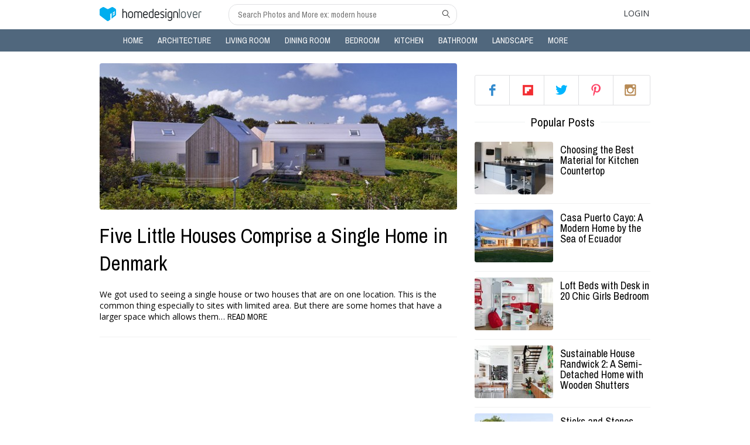

--- FILE ---
content_type: text/html; charset=UTF-8
request_url: https://homedesignlover.com/tag/five-little-houses/
body_size: 9337
content:
<!doctype html>
<html lang="en">
<head>
	<meta charset="UTF-8"><style id="litespeed-optm-css-rules"></style><script id="litespeed-css-async-lib" type="text/javascript">!function(a){"use strict";var b=function(b,c,d){function e(a){return h.body?a():void setTimeout(function(){e(a)})}function f(){i.addEventListener&&i.removeEventListener("load",f),i.media=d||"all"}var g,h=a.document,i=h.createElement("link");if(c)g=c;else{var j=(h.body||h.getElementsByTagName("head")[0]).childNodes;g=j[j.length-1]}var k=h.styleSheets;i.rel="stylesheet",i.href=b,i.media="only x",e(function(){g.parentNode.insertBefore(i,c?g:g.nextSibling)});var l=function(a){for(var b=i.href,c=k.length;c--;)if(k[c].href===b)return a();setTimeout(function(){l(a)})};return i.addEventListener&&i.addEventListener("load",f),i.onloadcssdefined=l,l(f),i};"undefined"!=typeof exports?exports.loadCSS=b:a.loadCSS=b}("undefined"!=typeof global?global:this);!function(a){if(a.loadCSS){var b=loadCSS.relpreload={};if(b.support=function(){try{return a.document.createElement("link").relList.supports("preload")}catch(b){return!1}},b.poly=function(){for(var b=a.document.getElementsByTagName("link"),c=0;c<b.length;c++){var d=b[c];"preload"===d.rel&&"style"===d.getAttribute("as")&&(a.loadCSS(d.href,d,d.getAttribute("media")),d.rel=null)}},!b.support()){b.poly();var c=a.setInterval(b.poly,300);a.addEventListener&&a.addEventListener("load",function(){b.poly(),a.clearInterval(c)}),a.attachEvent&&a.attachEvent("onload",function(){a.clearInterval(c)})}}}(this);</script>
	<meta name="viewport" content="width=device-width,height=device-height,user-scalable=yes,initial-scale=1">
			<title>Five Little Houses - Page 1</title>
	<link rel="shortcut icon" href="https://homedesignlover.com/wp-content/themes/hdl/home-design-favi.ico" />
	<link data-asynced='1' as='style' onload='this.rel="stylesheet"'  href='https://fonts.googleapis.com/css?family=Archivo+Narrow:400,400italic,700,700italic' rel='preload' type='text/css'><noscript><link href='https://fonts.googleapis.com/css?family=Archivo+Narrow:400,400italic,700,700italic' rel='stylesheet' type='text/css'></noscript>
	<link data-asynced='1' as='style' onload='this.rel="stylesheet"'  href='https://fonts.googleapis.com/css?family=Open+Sans:300,600,400' rel='preload' type='text/css'><noscript><link href='https://fonts.googleapis.com/css?family=Open+Sans:300,600,400' rel='stylesheet' type='text/css'></noscript>
	
<!-- Social Warfare v3.3.3 https://warfareplugins.com --><style>@font-face {font-family: "sw-icon-font";src:url("https://homedesignlover.com/wp-content/plugins/social-warfare/assets/fonts/sw-icon-font.eot?ver=3.3.3");src:url("https://homedesignlover.com/wp-content/plugins/social-warfare/assets/fonts/sw-icon-font.eot?ver=3.3.3#iefix") format("embedded-opentype"),url("https://homedesignlover.com/wp-content/plugins/social-warfare/assets/fonts/sw-icon-font.woff?ver=3.3.3") format("woff"),
	url("https://homedesignlover.com/wp-content/plugins/social-warfare/assets/fonts/sw-icon-font.ttf?ver=3.3.3") format("truetype"),url("https://homedesignlover.com/wp-content/plugins/social-warfare/assets/fonts/sw-icon-font.svg?ver=3.3.3#1445203416") format("svg");font-weight: normal;font-style: normal;}</style>
<!-- Social Warfare v3.3.3 https://warfareplugins.com -->


<!-- This site is optimized with the Yoast SEO Premium plugin v12.0.1 - https://yoast.com/wordpress/plugins/seo/ -->
<meta name="robots" content="noindex,follow"/>
<meta property="og:locale" content="en_US" />
<meta property="og:type" content="object" />
<meta property="og:title" content="Five Little Houses - Page 1" />
<meta property="og:url" content="https://homedesignlover.com/tag/five-little-houses/" />
<meta property="og:site_name" content="Home Design Lover" />
<meta property="fb:app_id" content="294098887279988" />
<script type='application/ld+json' class='yoast-schema-graph yoast-schema-graph--main'>{"@context":"https://schema.org","@graph":[{"@type":"WebSite","@id":"https://homedesignlover.com/#website","url":"https://homedesignlover.com/","name":"Home Design Lover","potentialAction":{"@type":"SearchAction","target":"https://homedesignlover.com/?s={search_term_string}","query-input":"required name=search_term_string"}},{"@type":"CollectionPage","@id":"https://homedesignlover.com/tag/five-little-houses/#webpage","url":"https://homedesignlover.com/tag/five-little-houses/","inLanguage":"en-US","name":"Five Little Houses - Page 1","isPartOf":{"@id":"https://homedesignlover.com/#website"}}]}</script>
<!-- / Yoast SEO Premium plugin. -->

<link rel='dns-prefetch' href='//cdn.linearicons.com' />
<link rel='dns-prefetch' href='//s.w.org' />
<link rel="alternate" type="application/rss+xml" title="Home Design Lover &raquo; Five Little Houses Tag Feed" href="https://homedesignlover.com/tag/five-little-houses/feed/" />
		<script type="text/javascript">
			window._wpemojiSettings = {"baseUrl":"https:\/\/s.w.org\/images\/core\/emoji\/12.0.0-1\/72x72\/","ext":".png","svgUrl":"https:\/\/s.w.org\/images\/core\/emoji\/12.0.0-1\/svg\/","svgExt":".svg","source":{"concatemoji":"https:\/\/homedesignlover.com\/wp-includes\/js\/wp-emoji-release.min.js?ver=5.4.18"}};
			/*! This file is auto-generated */
			!function(e,a,t){var n,r,o,i=a.createElement("canvas"),p=i.getContext&&i.getContext("2d");function s(e,t){var a=String.fromCharCode;p.clearRect(0,0,i.width,i.height),p.fillText(a.apply(this,e),0,0);e=i.toDataURL();return p.clearRect(0,0,i.width,i.height),p.fillText(a.apply(this,t),0,0),e===i.toDataURL()}function c(e){var t=a.createElement("script");t.src=e,t.defer=t.type="text/javascript",a.getElementsByTagName("head")[0].appendChild(t)}for(o=Array("flag","emoji"),t.supports={everything:!0,everythingExceptFlag:!0},r=0;r<o.length;r++)t.supports[o[r]]=function(e){if(!p||!p.fillText)return!1;switch(p.textBaseline="top",p.font="600 32px Arial",e){case"flag":return s([127987,65039,8205,9895,65039],[127987,65039,8203,9895,65039])?!1:!s([55356,56826,55356,56819],[55356,56826,8203,55356,56819])&&!s([55356,57332,56128,56423,56128,56418,56128,56421,56128,56430,56128,56423,56128,56447],[55356,57332,8203,56128,56423,8203,56128,56418,8203,56128,56421,8203,56128,56430,8203,56128,56423,8203,56128,56447]);case"emoji":return!s([55357,56424,55356,57342,8205,55358,56605,8205,55357,56424,55356,57340],[55357,56424,55356,57342,8203,55358,56605,8203,55357,56424,55356,57340])}return!1}(o[r]),t.supports.everything=t.supports.everything&&t.supports[o[r]],"flag"!==o[r]&&(t.supports.everythingExceptFlag=t.supports.everythingExceptFlag&&t.supports[o[r]]);t.supports.everythingExceptFlag=t.supports.everythingExceptFlag&&!t.supports.flag,t.DOMReady=!1,t.readyCallback=function(){t.DOMReady=!0},t.supports.everything||(n=function(){t.readyCallback()},a.addEventListener?(a.addEventListener("DOMContentLoaded",n,!1),e.addEventListener("load",n,!1)):(e.attachEvent("onload",n),a.attachEvent("onreadystatechange",function(){"complete"===a.readyState&&t.readyCallback()})),(n=t.source||{}).concatemoji?c(n.concatemoji):n.wpemoji&&n.twemoji&&(c(n.twemoji),c(n.wpemoji)))}(window,document,window._wpemojiSettings);
		</script>
		<style type="text/css">
img.wp-smiley,
img.emoji {
	display: inline !important;
	border: none !important;
	box-shadow: none !important;
	height: 1em !important;
	width: 1em !important;
	margin: 0 .07em !important;
	vertical-align: -0.1em !important;
	background: none !important;
	padding: 0 !important;
}
</style>
	<link data-asynced='1' as='style' onload='this.rel="stylesheet"'  data-optimized='1' rel='preload' id='wp-block-library-css'  href='https://homedesignlover.com/min/ccb63.css' type='text/css' media='all' /><noscript><link data-optimized='1' rel='stylesheet' id='wp-block-library-css'  href='https://homedesignlover.com/min/ccb63.css' type='text/css' media='all' /></noscript>
<link data-asynced='1' as='style' onload='this.rel="stylesheet"'  data-optimized='1' rel='preload' id='social_warfare-css'  href='https://homedesignlover.com/min/4285b.css' type='text/css' media='all' /><noscript><link data-optimized='1' rel='stylesheet' id='social_warfare-css'  href='https://homedesignlover.com/min/4285b.css' type='text/css' media='all' /></noscript>
<link data-asynced='1' as='style' onload='this.rel="stylesheet"'  data-optimized='1' rel='preload' id='default-style-css'  href='https://homedesignlover.com/min/7bf7d.css' type='text/css' media='all' /><noscript><link data-optimized='1' rel='stylesheet' id='default-style-css'  href='https://homedesignlover.com/min/7bf7d.css' type='text/css' media='all' /></noscript>
<link data-asynced='1' as='style' onload='this.rel="stylesheet"'  rel='preload' id='icon-font-css'  href='https://cdn.linearicons.com/free/1.0.0/icon-font.min.css?ver=5.4.18' type='text/css' media='all' /><noscript><link rel='stylesheet' id='icon-font-css'  href='https://cdn.linearicons.com/free/1.0.0/icon-font.min.css?ver=5.4.18' type='text/css' media='all' /></noscript>
<link data-asynced='1' as='style' onload='this.rel="stylesheet"'  data-optimized='1' rel='preload' id='main-style-css'  href='https://homedesignlover.com/min/ba36b.css' type='text/css' media='all' /><noscript><link data-optimized='1' rel='stylesheet' id='main-style-css'  href='https://homedesignlover.com/min/ba36b.css' type='text/css' media='all' /></noscript>
<link data-asynced='1' as='style' onload='this.rel="stylesheet"'  data-optimized='1' rel='preload' id='lightbox-style-css'  href='https://homedesignlover.com/min/e752b.css' type='text/css' media='all' /><noscript><link data-optimized='1' rel='stylesheet' id='lightbox-style-css'  href='https://homedesignlover.com/min/e752b.css' type='text/css' media='all' /></noscript>
<link data-asynced='1' as='style' onload='this.rel="stylesheet"'  data-optimized='1' rel='preload' id='responsive-style-css'  href='https://homedesignlover.com/min/f6eea.css' type='text/css' media='all' /><noscript><link data-optimized='1' rel='stylesheet' id='responsive-style-css'  href='https://homedesignlover.com/min/f6eea.css' type='text/css' media='all' /></noscript>
<link rel='https://api.w.org/' href='https://homedesignlover.com/wp-json/' />
<link rel="EditURI" type="application/rsd+xml" title="RSD" href="https://homedesignlover.com/xmlrpc.php?rsd" />
<link rel="wlwmanifest" type="application/wlwmanifest+xml" href="https://homedesignlover.com/wp-includes/wlwmanifest.xml" /> 
<meta name="generator" content="WordPress 5.4.18" />
<!-- BuySellAds Ad Code -->
<script type="text/javascript">
(function(){
  var bsa = document.createElement('script');
     bsa.type = 'text/javascript';
     bsa.async = true;
     bsa.src = '//s3.buysellads.com/ac/bsa.js';
  (document.getElementsByTagName('head')[0]||document.getElementsByTagName('body')[0]).appendChild(bsa);
})();
</script>
<!-- End BuySellAds Ad Code --><link rel="icon" href="https://homedesignlover.com/wp-content/uploads/2015/08/cropped-hdlapp-32x32.jpg" sizes="32x32" />
<link rel="icon" href="https://homedesignlover.com/wp-content/uploads/2015/08/cropped-hdlapp-192x192.jpg" sizes="192x192" />
<link rel="apple-touch-icon" href="https://homedesignlover.com/wp-content/uploads/2015/08/cropped-hdlapp-180x180.jpg" />
<meta name="msapplication-TileImage" content="https://homedesignlover.com/wp-content/uploads/2015/08/cropped-hdlapp-270x270.jpg" />
</head>
<body>
		<header class="header">
			<div class="top-header">
				<div class="container">
					<div class="toggle-menu-mobile">
						<a href="#" class="lnr lnr-menu"></a>
					</div>
					<div class="top-header-right">
						<div class="logo">
							<a href="https://homedesignlover.com"></a>
						</div>
						<div class="input-search">
							<form role="search" method="get" action="https://homedesignlover.com/">
	<input type="text" name="s" placeholder="Search Photos and More ex: modern house"/>
	<button type="submit" class="lnr lnr-magnifier"></button>
</form>						</div>
					</div>
					<div class="top-header-left">
						<ul>
														<li class="login">
								<a href="#">Login</a>
								<div class="wrap-popup singup-login-form">
	<div class="main-popup">
		<a href="#" class="close lnr lnr-cross"></a>
		<div class="content-popup">
			<div class="logo-white"></div>
			<p class="message-popup"></p>
			<div class="form-singup-login">
				<div class="tabs">
					<ul class="tab-links">
						<li class="active"><a href="#tab1">Login</a></li>
						<li><a href="#tab2">Create</a></li>
					</ul>
					<div class="tab-content">
						<div id="tab1" class="tab active">
							
<form id="form-login" action="/">
	<div class="username"><i class="lnr lnr-user"></i><input type="text" name="username" class="vertical_line" placeholder="Username" /></div>
	<div class="user-pass"><i class="lnr lnr-lock"></i><input type="password" name="user-pass" class="vertical_line" placeholder="Password" /></div>
	<div><input type="submit" name="log-in" class="button bt-blue" value="Log in"/></div>
</form>										<p>or</p>
							<a href="#" class="signup-fb">Login using Facebook</a>
							<a href="#" class="link-forgot">Forgot Password?</a>
						</div>
						<div id="tab2" class="tab">
							<form id="form-signup" action="/">
	<div class="username"><i class="lnr lnr-user"></i><input type="text" name="username" class="vertical_line" placeholder="Username" /></div>
	<div class="user-email"><i class="lnr lnr-envelope"></i><input type="text" name="user-email" class="vertical_line" placeholder="Email address" /></div>
	<div class="user-pass"><i class="lnr lnr-lock"></i><input type="password" name="user-pass" class="vertical_line" placeholder="Password" /></div>
	<input type="submit" name="sing-up" class="button bt-blue" value="Sign up"/>
</form>							<p>or</p>
							<a href="#" class="signup-fb">Sign Up using Facebook</a>
							<a href="#" class="link-forgot">Forgot Password?</a>
						</div>
					</div>
				</div>
			</div>
			<div class="forgot-pass">
				<form id="form-forgot" action="/" method="post">
	<p>Forgot your password? Please enter your username or email address. You will receive a link to create a new password via email.</p>
	<input type="text" name="email-forgot" class="email-forgot" placeholder="Type Username or Email" />
	<input type="submit" name="forgot-bt" class="button bt-blue" value="Send recovery email"/>
</form>			</div>
		</div>
	</div><!--end main-popup -->
</div><!--end wrap-popup -->							</li>
														<li class="clear"></li>	
						</ul>			
					</div>
					
					<div class="input-search mobile">
						<form role="search" method="get" action="https://homedesignlover.com/">
	<input type="text" name="s" placeholder="Search Photos and More ex: modern house"/>
	<button type="submit" class="lnr lnr-magnifier"></button>
</form>					</div>
					<div class="clear"></div>
									</div>
			</div><!--end top-header-->
			<div class="top-menu">
				<div class="container">
						<ul id="menu-categories" class="main-menu"><li id="menu-item-193" class="menu-item menu-item-type-custom menu-item-object-custom menu-item-home menu-item-193"><a href="https://homedesignlover.com">Home<i class="lnr lnr-chevron-right"></i></a></li>
<li id="menu-item-46" class="menu-item menu-item-type-custom menu-item-object-custom menu-item-46"><a href="https://homedesignlover.com/category/architecture/">Architecture<i class="lnr lnr-chevron-right"></i></a></li>
<li id="menu-item-47" class="menu-item menu-item-type-custom menu-item-object-custom menu-item-47"><a href="https://homedesignlover.com/category/living-room-designs/">Living Room<i class="lnr lnr-chevron-right"></i></a></li>
<li id="menu-item-48" class="menu-item menu-item-type-custom menu-item-object-custom menu-item-48"><a href="https://homedesignlover.com/category/dining-room-designs/">Dining Room<i class="lnr lnr-chevron-right"></i></a></li>
<li id="menu-item-49" class="menu-item menu-item-type-custom menu-item-object-custom menu-item-49"><a href="https://homedesignlover.com/category/bedroom-designs/">Bedroom<i class="lnr lnr-chevron-right"></i></a></li>
<li id="menu-item-50" class="menu-item menu-item-type-custom menu-item-object-custom menu-item-50"><a href="https://homedesignlover.com/category/kitchen-designs/">Kitchen<i class="lnr lnr-chevron-right"></i></a></li>
<li id="menu-item-51" class="menu-item menu-item-type-custom menu-item-object-custom menu-item-51"><a href="https://homedesignlover.com/category/bathroom-designs/">Bathroom<i class="lnr lnr-chevron-right"></i></a></li>
<li id="menu-item-53" class="menu-item menu-item-type-custom menu-item-object-custom menu-item-53"><a href="https://homedesignlover.com/category/landscape-designs/">Landscape<i class="lnr lnr-chevron-right"></i></a></li>
<li id="menu-item-73585" class="menu-item menu-item-type-custom menu-item-object-custom menu-item-has-children menu-item-73585"><a href="#">More<i class="lnr lnr-chevron-right"></i></a>
<ul class="sub-menu">
	<li id="menu-item-2332" class="menu-item menu-item-type-custom menu-item-object-custom menu-item-2332"><a href="https://homedesignlover.com/category/interior-design/">Interior Design<i class="lnr lnr-chevron-right"></i></a></li>
	<li id="menu-item-1687" class="menu-item menu-item-type-custom menu-item-object-custom menu-item-1687"><a href="https://homedesignlover.com/category/home-decoration/">Decorations<i class="lnr lnr-chevron-right"></i></a></li>
	<li id="menu-item-1330" class="menu-item menu-item-type-custom menu-item-object-custom menu-item-1330"><a href="https://homedesignlover.com/category/home-furniture">Furniture<i class="lnr lnr-chevron-right"></i></a></li>
	<li id="menu-item-777" class="menu-item menu-item-type-taxonomy menu-item-object-category menu-item-777"><a href="https://homedesignlover.com/category/pools/">Pools<i class="lnr lnr-chevron-right"></i></a></li>
	<li id="menu-item-26107" class="menu-item menu-item-type-taxonomy menu-item-object-category menu-item-26107"><a href="https://homedesignlover.com/category/condo-ideas/">Condo<i class="lnr lnr-chevron-right"></i></a></li>
</ul>
</li>
<li class="clear"></li></ul>					<div class="footer-menu mobile">
							<ul id="menu-footer" class=""><li id="menu-item-16635" class="menu-item menu-item-type-custom menu-item-object-custom menu-item-16635"><a rel="nofollow" href="https://homedesignlover.com/terms-of-use/">Terms of Use</a></li>
<li id="menu-item-13887" class="menu-item menu-item-type-custom menu-item-object-custom menu-item-13887"><a rel="nofollow" href="https://homedesignlover.com/privacy-policy/">Privacy</a></li>
<li id="menu-item-13888" class="menu-item menu-item-type-custom menu-item-object-custom menu-item-13888"><a href="https://homedesignlover.com/sitemap_index.xml">Sitemap</a></li>
<li id="menu-item-13889" class="menu-item menu-item-type-custom menu-item-object-custom menu-item-13889"><a href="https://homedesignlover.com/contact-us/">Contact Us</a></li>
<li class="clear"></li></ul>					</div><!--end footer-menu-->
				</div>
			</div><!--end top-menu-->
		</header><!--end header-->		<div class="container content-container home">
			<div class="wrap-content">
				<div class="list-items">
												<div itemscope itemtype="http://schema.org/BlogPosting" class="item main-item">
									<a href="https://homedesignlover.com/architecture/five-little-houses-denmark/" title="Five Little Houses Comprise a Single Home in Denmark">
										<div class="image-item">
																						<img width="610" height="250" src="https://homedesignlover.com/wp-content/uploads/2015/09/five-houses-610x250.jpg" class="attachment-post-image size-post-image wp-post-image" alt="" />										</div>
									</a>
									<div class="details-item">
										<a href="https://homedesignlover.com/architecture/five-little-houses-denmark/" title="Five Little Houses Comprise a Single Home in Denmark"><h2 itemprop="name">Five Little Houses Comprise a Single Home in Denmark</h2></a>
										<div class="info-item">
											<ul>
												<!--li>
													<a href="#"> SHARES</a>
													<div class="shares-socials" rel="nofollow">
														<ul>
															<li><a class="fb-like" data-href="https://homedesignlover.com/architecture/five-little-houses-denmark/" data-layout="button_count" data-action="like" data-show-faces="false" data-share="false"></a></li>
															<li class="twitter-btn"><a class="tw-stub" href="https://twitter.com/intent/tweet?url=https://homedesignlover.com/architecture/five-little-houses-denmark/" data-counturl="0">Tweet</a><span class="tw-stub-ico"></span><span class="tw-stub-arr"></span></li>
															<li><div class="g-plus" data-action="share" data-annotation="bubble" data-href="https://homedesignlover.com/architecture/five-little-houses-denmark/"></div></li>
															<li><script type="IN/Share" data-counter="right"></script></li>
															<li><a href="http://bufferapp.com/add" data-url="https://homedesignlover.com/architecture/five-little-houses-denmark/" class="buffer-add-button" data-text=" " data-count="horizontal" ></a></li>
															<li><a href="//www.pinterest.com/pin/create/button/" data-pin-do="buttonBookmark"  data-pin-color="red"><img src="//assets.pinterest.com/images/pidgets/pinit_fg_en_rect_red_20.png" /></a></li>
														</ul>
													</div>	
												</li-->
																																																<li class="clear"></li>
											</ul>
										</div>
										<div class="content">
											<span>We got used to seeing a single house or two houses that are on one location. This is the common thing especially to sites with limited area. But there are some homes that have a larger space which allows them&hellip;</span>
											<a href="https://homedesignlover.com/architecture/five-little-houses-denmark/" class="read-more" title="Five Little Houses Comprise a Single Home in Denmark">Read more</a>
										</div>
									</div>
								</div><!--end top-content-->
																</div>
				<!-- pagination -->
				<div class="pagination">
					<ul>
						<li class="button-pre"><!--a href="#" class="button">Previous</a--></li>
						<li class="sub-pagination">
												</li>
						<li class="button-next"><!--a href="#" class="button">Next</a--></li>
						<li class="mobile-pagination">
												</li>
					</ul>
					<div class="clear"></div>
					<input type="hidden" name="number-current-page" value="" />
				</div>
				<!-- Ads -->
									<div class="text-center">
						<script async src="//pagead2.googlesyndication.com/pagead/js/adsbygoogle.js"></script>
<!-- hdl below title -->
<ins class="adsbygoogle"
     style="display:inline-block;width:336px;height:280px"
     data-ad-client="ca-pub-0157943887293956"
     data-ad-slot="8537131468"></ins>
<script>
(adsbygoogle = window.adsbygoogle || []).push({});
</script>					</div>
							</div><!--end content-->
			<!-- SIDEBAR -->
			<div class="sidebar">
	<!-- POPULAR POST -->
	<section id="text-4" class="widget widget_text">			<div class="textwidget"><!-- BuySellAds Zone Code -->
<div id="bsap_1275375" class="bsarocks bsap_3aee410c0921e435a5eb2f1f4c29ef19"></div>
<!-- End BuySellAds Zone Code --></div>
		</section><section id="follow_us_widget-2" class="widget widget_follow_us_widget">
		<div class="follow-us-box">
			<ul>
				<li class="fb"><a href="https://www.facebook.com/metaHDL" rel="nofollow" title="facebook">facebook</a></li>
				<li class="gp"><a href="https://flipboard.com/@homedesignlover" rel="nofollow" title="flipboard">flipboard</a></li>
				<li class="tw"><a href="https://twitter.com/homedesignlover" rel="nofollow" title="twitter">twitter</a></li>
				<li class="pt"><a href="https://www.pinterest.com/homedesignlover/" rel="nofollow" title="pinterest">pinterest</a></li>
				<li class="ig"><a href="http://instagram.com/homedesignlover" rel="nofollow" title="instagram">instagram</a></li>
			</ul>
		</div>

	</section>	<!-- images Advertisements  -->
	<!-- FEATURED POST -->
							<section id="ldktech_popular_posts_widget-2" class="widget widget_ldktech_popular_posts_widget"><div class="spacer"><h5><span>Popular Posts</span></h5><i class="title-line">&nbsp;</i></div>		<div class="item">
			<a href="https://homedesignlover.com/kitchen-designs/best-material-kitchen-countertop/" title="Choosing the Best Material for Kitchen Countertop" >
				<div class="image-item">
																	<img width="134" height="90" src="https://homedesignlover.com/wp-content/uploads/2017/08/countertop-kitchen-134x90.jpg" class="attachment-related-thumb size-related-thumb wp-post-image" alt="" />									</div>
			</a>
			<div class="details-item">
				<a href="https://homedesignlover.com/kitchen-designs/best-material-kitchen-countertop/" title="Choosing the Best Material for Kitchen Countertop" ><h6>Choosing the Best Material for Kitchen Countertop</h6></a>
							</div>
			<div class="clear"></div>
		</div>
						<div class="item">
			<a href="https://homedesignlover.com/architecture/casa-puerto-cayo-ecuador/" title="Casa Puerto Cayo: A Modern Home by the Sea of Ecuador" >
				<div class="image-item">
																	<img width="134" height="90" src="https://homedesignlover.com/wp-content/uploads/2017/08/puerto-cayp-134x90.jpg" class="attachment-related-thumb size-related-thumb wp-post-image" alt="" />									</div>
			</a>
			<div class="details-item">
				<a href="https://homedesignlover.com/architecture/casa-puerto-cayo-ecuador/" title="Casa Puerto Cayo: A Modern Home by the Sea of Ecuador" ><h6>Casa Puerto Cayo: A Modern Home by the Sea of Ecuador</h6></a>
							</div>
			<div class="clear"></div>
		</div>
						<div class="item">
			<a href="https://homedesignlover.com/home-furniture/loft-beds-desk-girls/" title="Loft Beds with Desk in 20 Chic Girls Bedroom" >
				<div class="image-item">
																	<img width="134" height="90" src="https://homedesignlover.com/wp-content/uploads/2017/09/loft-desk-girl-134x90.jpg" class="attachment-related-thumb size-related-thumb wp-post-image" alt="" />									</div>
			</a>
			<div class="details-item">
				<a href="https://homedesignlover.com/home-furniture/loft-beds-desk-girls/" title="Loft Beds with Desk in 20 Chic Girls Bedroom" ><h6>Loft Beds with Desk in 20 Chic Girls Bedroom</h6></a>
							</div>
			<div class="clear"></div>
		</div>
						<div class="item">
			<a href="https://homedesignlover.com/architecture/sustainable-house-randwick-2/" title="Sustainable House Randwick 2: A Semi-Detached Home with Wooden Shutters" >
				<div class="image-item">
																	<img width="134" height="90" src="https://homedesignlover.com/wp-content/uploads/2017/08/randwick2-featured-134x90.jpg" class="attachment-related-thumb size-related-thumb wp-post-image" alt="" />									</div>
			</a>
			<div class="details-item">
				<a href="https://homedesignlover.com/architecture/sustainable-house-randwick-2/" title="Sustainable House Randwick 2: A Semi-Detached Home with Wooden Shutters" ><h6>Sustainable House Randwick 2: A Semi-Detached Home with Wooden Shutters</h6></a>
							</div>
			<div class="clear"></div>
		</div>
						<div class="item">
			<a href="https://homedesignlover.com/architecture/sticks-stones-house/" title="Sticks and Stones House: An Architect&#8217;s Passion, A Homeowner&#8217;s Aspiration" >
				<div class="image-item">
																	<img width="134" height="90" src="https://homedesignlover.com/wp-content/uploads/2017/08/stick-134x90.jpg" class="attachment-related-thumb size-related-thumb wp-post-image" alt="" />									</div>
			</a>
			<div class="details-item">
				<a href="https://homedesignlover.com/architecture/sticks-stones-house/" title="Sticks and Stones House: An Architect&#8217;s Passion, A Homeowner&#8217;s Aspiration" ><h6>Sticks and Stones House: An Architect&#8217;s Passion, A Homeowner&#8217;s Aspiration</h6></a>
							</div>
			<div class="clear"></div>
		</div>
						<div class="item">
			<a href="https://homedesignlover.com/landscape-designs/halloween-outdoor-decor/" title="20 DIY Video Tutorials for Your Halloween Outdoor Decors" >
				<div class="image-item">
																	<img width="134" height="90" src="https://homedesignlover.com/wp-content/uploads/2017/09/halloween-outdoor-134x90.jpg" class="attachment-related-thumb size-related-thumb wp-post-image" alt="" />									</div>
			</a>
			<div class="details-item">
				<a href="https://homedesignlover.com/landscape-designs/halloween-outdoor-decor/" title="20 DIY Video Tutorials for Your Halloween Outdoor Decors" ><h6>20 DIY Video Tutorials for Your Halloween Outdoor Decors</h6></a>
							</div>
			<div class="clear"></div>
		</div>
						<div class="item">
			<a href="https://homedesignlover.com/home-furniture/table-designs-video/" title="20 Table Designs That Will Blow Your Mind" >
				<div class="image-item">
																	<img width="134" height="90" src="https://homedesignlover.com/wp-content/uploads/2017/08/TABLE-134x90.jpg" class="attachment-related-thumb size-related-thumb wp-post-image" alt="" />									</div>
			</a>
			<div class="details-item">
				<a href="https://homedesignlover.com/home-furniture/table-designs-video/" title="20 Table Designs That Will Blow Your Mind" ><h6>20 Table Designs That Will Blow Your Mind</h6></a>
							</div>
			<div class="clear"></div>
		</div>
				</section>				
</div><!--end sidebar-->			<!-- END SIDEBAR -->
			<div class="clear"></div>
		</div><!--end wrap-content-->
		<div class="container loading"><div id="loadingdots"></div></div>
		<div id="fb-root"></div><!-- init fb -->
		
		<footer class="container footer-container">
			<div class="footer-menu">
					<ul id="menu-footer-1" class=""><li class="menu-item menu-item-type-custom menu-item-object-custom menu-item-16635"><a rel="nofollow" href="https://homedesignlover.com/terms-of-use/">Terms of Use</a></li>
<li class="menu-item menu-item-type-custom menu-item-object-custom menu-item-13887"><a rel="nofollow" href="https://homedesignlover.com/privacy-policy/">Privacy</a></li>
<li class="menu-item menu-item-type-custom menu-item-object-custom menu-item-13888"><a href="https://homedesignlover.com/sitemap_index.xml">Sitemap</a></li>
<li class="menu-item menu-item-type-custom menu-item-object-custom menu-item-13889"><a href="https://homedesignlover.com/contact-us/">Contact Us</a></li>
<li class="clear"></li></ul>			</div><!--end footer-menu-->
			<p class="copyright">&copy;2019. Home Design Lover - A home design blog of Inspirations.All rights reserved.</p>
		</footer><!--end footer-->
	<script type='text/javascript' src='https://homedesignlover.com/wp-content/themes/hdl/js/jquery.js?ver=2.1.4'></script>
<script data-optimized='1' type='text/javascript' src='https://homedesignlover.com/min/6c9d9.js' defer data-deferred="1"></script>
<script type='text/javascript'>
/* <![CDATA[ */
var obj = {"ajaxurl":"https:\/\/homedesignlover.com\/wp-admin\/admin-ajax.php"};
/* ]]> */
</script>
<script data-optimized='1' type='text/javascript' src='https://homedesignlover.com/min/e3049.js' defer data-deferred="1"></script>
<script data-optimized='1' type='text/javascript' src='https://homedesignlover.com/min/1b24d.js' defer data-deferred="1"></script>
<script type="text/javascript">var swpFloatBeforeContent = false;var swpClickTracking = false; swpPinIt={"enabled":false};</script>	<!-- Google tag (gtag.js) -->
<script async src="https://www.googletagmanager.com/gtag/js?id=G-Y0N4S7NX7T"></script>
<script>
  window.dataLayer = window.dataLayer || [];
  function gtag(){dataLayer.push(arguments);}
  gtag('js', new Date());

  gtag('config', 'G-Y0N4S7NX7T');
</script>				</body>
</html>
<!-- Page generated by LiteSpeed Cache 2.9.4.1 on 2026-01-15 01:18:29 -->

--- FILE ---
content_type: text/html; charset=utf-8
request_url: https://www.google.com/recaptcha/api2/aframe
body_size: 258
content:
<!DOCTYPE HTML><html><head><meta http-equiv="content-type" content="text/html; charset=UTF-8"></head><body><script nonce="sZqNkcvjleWQYapnkp2jjw">/** Anti-fraud and anti-abuse applications only. See google.com/recaptcha */ try{var clients={'sodar':'https://pagead2.googlesyndication.com/pagead/sodar?'};window.addEventListener("message",function(a){try{if(a.source===window.parent){var b=JSON.parse(a.data);var c=clients[b['id']];if(c){var d=document.createElement('img');d.src=c+b['params']+'&rc='+(localStorage.getItem("rc::a")?sessionStorage.getItem("rc::b"):"");window.document.body.appendChild(d);sessionStorage.setItem("rc::e",parseInt(sessionStorage.getItem("rc::e")||0)+1);localStorage.setItem("rc::h",'1768439915433');}}}catch(b){}});window.parent.postMessage("_grecaptcha_ready", "*");}catch(b){}</script></body></html>

--- FILE ---
content_type: text/css
request_url: https://homedesignlover.com/min/4285b.css
body_size: 8601
content:
.swp_social_panel{clear:both;display:-webkit-box;display:-webkit-flex;display:-moz-box;display:-ms-flexbox;display:flex;height:34px;line-height:1;margin-bottom:20px!important;margin-top:20px!important;overflow:hidden;padding:0;-webkit-align-items:stretch;align-items:stretch;-webkit-box-align:stretch;-moz-box-align:stretch;-webkit-box-pack:justify;-moz-box-pack:justify;direction:ltr;-ms-flex-align:stretch;-ms-flex-line-pack:center;-ms-flex-pack:justify;-webkit-flex-wrap:wrap;-ms-flex-wrap:wrap;flex-wrap:wrap;-webkit-justify-content:space-between;justify-content:space-between}@media print{.swp_social_panel{display:none;opacity:0;visibility:collapse}}.swp_social_panel:not(.nc_floater):not(.swp_social_panelSide){width:100%!important}.nc_wrapper .swp_social_panel{margin-bottom:10px!important;margin-top:10px!important}div.swp_social_panel .nc_tweetContainer:not(.total_shares):not(.total_sharesalt){-webkit-border-radius:2px;border-radius:2px;cursor:pointer;float:left;font-family:Lato;height:32px;margin:0 5px 3px;min-width:34px;overflow:hidden;text-align:center;-webkit-transition:all .1s linear;transition:all .1s linear}div.swp_social_panel:not(.swp_social_panelSide) .nc_tweetContainer{-webkit-box-flex:1;-moz-box-flex:1;-webkit-flex:1;-ms-flex:1;flex:1}.swp_social_panel .nc_tweetContainer a.nc_tweet,.swp_social_panel .total_shares .swp_count{display:block;display:-webkit-box;display:-webkit-flex;display:-moz-box;display:-ms-flexbox;display:flex;font-family:Lato,sans-serif;font-size:18px!important;font-weight:700;height:30px;text-decoration:none;text-decoration:none!important;text-transform:none;-webkit-box-direction:normal;-moz-box-direction:normal;-webkit-box-orient:horizontal;-moz-box-orient:horizontal;-webkit-flex-flow:row wrap;-ms-flex-flow:row wrap;flex-flow:row wrap}.swp_social_panel:not(.nc_floater):not(.swp_social_panelSide).swp_shift{padding:0 10px}.swp_social_panel:not(.swp_social_panelSide) .nc_tweetContainer:nth-child(1){margin-left:0}.swp_social_panel:not(.swp_social_panelSide) .nc_tweetContainer:nth-last-child(1){margin-right:0}.swp_social_panel a .swp_count:not(.swp_hide){display:inline-block;line-height:32px;margin:0;padding:0 5px;-webkit-box-flex:1;-moz-box-flex:1;-webkit-flex:1;-ms-flex:1;flex:1}.swp_social_panel .total_shares .swp_count,span.swp_share{line-height:30px}.swp_social_panel a .swp_count.swp_hide{margin:0 auto}.swp_social_panel span:before{content:initial!important}.swp_social_panel span.swp_count{font-size:14px}.swp_social_panel span.iconFiller{font-size:18px;margin:0 auto}.swp_social_panel.notMobile .nc_tweetContainer:nth-child(1){margin-left:0}.swp_social_panel:not(.swp_social_panelSide){-webkit-transition:opacity .2s ease-in-out;transition:opacity .2s ease-in-out}.swp_social_panel:not(.swp_social_panelSide) div.total_shares.total_sharesalt:nth-child(1){margin-left:0;margin-right:15px;padding-left:0}.swp_social_panel:not(.swp_social_panelSide) div.total_shares.total_sharesalt:nth-last-child(1){margin-right:0;padding-right:0}a.swp_CTT{cursor:pointer}span.swp_share{display:block;float:right;float:left;font-size:14px;font-weight:400;height:30px;margin:0 0 0 6px;max-width:none!important;vertical-align:middle}.swp_social_panelSide span.swp_share{margin:0}.swp_social_panel .sw{float:left;height:30px;line-height:32px;margin:0 5px;text-shadow:none!important;width:20px}.iconFiller{display:block;float:left;height:30px;overflow:hidden;-webkit-transition:width .1s linear;transition:width .1s linear}.swp_social_panel .iconFiller{width:30px}span.spaceManWilly{display:block;width:120px}.swp_social_panel .total_shares{background:0 0!important;border:none!important;-webkit-border-radius:2px;border-radius:2px;color:#fff;cursor:default;display:block;font-size:19px;padding:0 10px;-webkit-box-flex:0!important;-moz-box-flex:0!important;-webkit-flex:none!important;-ms-flex:none!important;flex:none!important}.swp_social_panel .total_sharesalt{background:0 0!important;border:none!important}.swp_social_panel div.total_shares.total_sharesalt,.swp_social_panel:hover div.total_shares.total_sharesalt:not(:nth-child(1)){background:0 0!important;border:none;color:#474b4d;margin-left:0!important;margin-bottom:10px!important}div.swp_social_panel:hover div.total_shares.total_sharesalt:not(:nth-child(1)){background:0 0;color:#474b4d;margin-left:10px}.swp_social_panel .total_shares.total_sharesalt .swp_label{color:#474b4d;font-size:10px;letter-spacing:0;min-width:40px;vertical-align:middle}.swp_social_panel .total_shares .swp_label{font-size:10px;vertical-align:middle}.swp_social_panel .total_shares.total_sharesalt .swp_count{color:#474b4d;font-size:24px}.swp_social_panel.swp_customFull:hover div.total_shares,.swp_social_panel.swp_fade .total_shares,.swp_social_panel.swp_full_color .total_shares,.swp_social_panel:hover .total_shares{background:#e08a0f}.swp_social_panel .nc_tweetContainer.total_shares.total_sharesalt:before{content:"o";display:inline-block;font-family:sw-icon-font;margin-top:7px;vertical-align:top}.swp_social_panel:not(.swp_social_panelSide) .total_shares.total_sharesalt .swp_count{display:inline-block;line-height:0;margin-left:8px;margin-top:12px;min-width:45px;position:relative;vertical-align:middle}span.swp_label{display:block;font-size:9px!important;margin-top:13px;position:absolute;text-align:center!important;text-transform:uppercase}.swp_social_panelSide span.swp_label{margin-top:0}.swp_social_panel.swp_leaf .nc_tweetContainer{-webkit-border-radius:15px 0!important;border-radius:15px 0!important;border-width:1px}.swp_social_panel.swp_pill .nc_tweetContainer{-webkit-border-radius:50px!important;border-radius:50px!important;border-width:1px}.swp_social_panel.swp_shift .nc_tweetContainer:not(.total_shares){border-width:1px;-moz-transform:skew(-25deg);-o-transform:skew(-25deg);-webkit-transform:skew(-25deg)}.swp_social_panel.swp_shift .nc_tweetContainer a{-moz-transform:skew(25deg);-o-transform:skew(25deg);-webkit-transform:skew(25deg)}.swp_connected .nc_tweetContainer,.swp_connected .nc_tweetContainer:hover,.swp_connected:hover .nc_tweetContainer{-webkit-border-radius:0!important;border-radius:0!important;border-width:1px;margin:0!important}.swp_social_panel.swp_flat_fresh.swp_default_full_color .swp_google_plus,body .swp_social_panel.swp_flat_fresh.swp_other_full_color:hover .swp_google_plus:not(:hover),html body .swp_social_panel.swp_flat_fresh.swp_individual_full_color .swp_google_plus:hover{border:1px solid #df4b37}.swp_social_panel.swp_flat_fresh.swp_default_full_color .swp_twitter,body .swp_social_panel.swp_flat_fresh.swp_other_full_color:hover .swp_twitter:not(:hover),html body .swp_social_panel.swp_flat_fresh.swp_individual_full_color .swp_twitter:hover{border:1px solid #429cd6}.swp_social_panel.swp_flat_fresh.swp_default_full_color .swp_facebook,body .swp_social_panel.swp_flat_fresh.swp_other_full_color:hover .swp_facebook:not(:hover),html body .swp_social_panel.swp_flat_fresh.swp_individual_full_color .swp_facebook:hover{border:1px solid #3a589e}.swp_social_panel.swp_flat_fresh.swp_default_full_color .swp_pinterest,body .swp_social_panel.swp_flat_fresh.swp_other_full_color:hover .swp_pinterest:not(:hover),html body .swp_social_panel.swp_flat_fresh.swp_individual_full_color .swp_pinterest:hover{border:1px solid #cd2029}.swp_social_panel.swp_flat_fresh.swp_default_full_color .swp_linkedin,body .swp_social_panel.swp_flat_fresh.swp_other_full_color:hover .swp_linkedin:not(:hover),html body .swp_social_panel.swp_flat_fresh.swp_individual_full_color .swp_linkedin:hover{border:1px solid #0d77b7}.swp_social_panel.swp_flat_fresh.swp_default_full_color .swp_tumblr,body .swp_social_panel.swp_flat_fresh.swp_other_full_color:hover .swp_tumblr:not(:hover),html body .swp_social_panel.swp_flat_fresh.swp_individual_full_color .swp_tumblr:hover{border:1px solid #39475d}.swp_social_panel.swp_flat_fresh.swp_default_full_color .swp_mix,body .swp_social_panel.swp_flat_fresh.swp_other_full_color:hover .swp_mix:not(:hover),html body .swp_social_panel.swp_flat_fresh.swp_individual_full_color .swp_mix:hover{border:1px solid #f4812c}.swp_social_panel.swp_flat_fresh.swp_default_full_color .swp_yummly,body .swp_social_panel.swp_flat_fresh.swp_other_full_color:hover .swp_yummly:not(:hover),html body .swp_social_panel.swp_flat_fresh.swp_individual_full_color .swp_yummly:hover{border:1px solid #e26426}.swp_social_panel.swp_flat_fresh.swp_default_full_color .swp_reddit,body .swp_social_panel.swp_flat_fresh.swp_other_full_color:hover .swp_reddit:not(:hover),html body .swp_social_panel.swp_flat_fresh.swp_individual_full_color .swp_reddit:hover{border:1px solid #f04b23}.swp_social_panel.swp_flat_fresh.swp_default_full_color .swp_email,body .swp_social_panel.swp_flat_fresh.swp_other_full_color:hover .swp_email:not(:hover),html body .swp_social_panel.swp_flat_fresh.swp_individual_full_color .swp_email:hover{border:1px solid #6bcce9}.swp_social_panel.swp_flat_fresh.swp_default_full_color .swp_whatsapp,body .swp_social_panel.swp_flat_fresh.swp_other_full_color:hover .swp_whatsapp:not(:hover),html body .swp_social_panel.swp_flat_fresh.swp_individual_full_color .swp_whatsapp:hover{border:1px solid #71c169}.swp_social_panel.swp_flat_fresh.swp_default_full_color .swp_pocket,body .swp_social_panel.swp_flat_fresh.swp_other_full_color:hover .swp_pocket:not(:hover),html body .swp_social_panel.swp_flat_fresh.swp_individual_full_color .swp_pocket:hover{border:1px solid #ef4056}.swp_social_panel.swp_flat_fresh.swp_default_full_color .swp_buffer,body .swp_social_panel.swp_flat_fresh.swp_other_full_color:hover .swp_buffer:not(:hover),html body .swp_social_panel.swp_flat_fresh.swp_individual_full_color .swp_buffer:hover{border:1px solid #323b43}.swp_social_panel.swp_flat_fresh.swp_default_full_color .swp_hacker_news,body .swp_social_panel.swp_flat_fresh.swp_other_full_color:hover .swp_hacker_news:not(:hover),html body .swp_social_panel.swp_flat_fresh.swp_individual_full_color .swp_hacker_news:hover{border:1px solid #d85623}.swp_social_panel.swp_flat_fresh.swp_default_full_color .swp_flipboard,body .swp_social_panel.swp_flat_fresh.swp_other_full_color:hover .swp_flipboard:not(:hover),html body .swp_social_panel.swp_flat_fresh.swp_individual_full_color .swp_flipboard:hover{border:1px solid #bf2626}.swp_social_panel.swp_default_full_color .swp_google_plus,body .swp_social_panel.swp_other_full_color:hover .swp_google_plus,html body .swp_social_panel.swp_individual_full_color .swp_google_plus:hover{background:#df4b37;border:1px solid #c44133}.swp_social_panel.swp_default_full_color .swp_twitter,body .swp_social_panel.swp_other_full_color:hover .swp_twitter,html body .swp_social_panel.swp_individual_full_color .swp_twitter:hover{background:#429cd6;border:1px solid #3c87b2}.swp_social_panel.swp_default_full_color .swp_facebook,body .swp_social_panel.swp_other_full_color:hover .swp_facebook,html body .swp_social_panel.swp_individual_full_color .swp_facebook:hover{background:#3a589e;border:1px solid #2e4675}.swp_social_panel.swp_default_full_color .swp_pinterest,body .swp_social_panel.swp_other_full_color:hover .swp_pinterest,html body .swp_social_panel.swp_individual_full_color .swp_pinterest:hover{background:#cd2029;border:1px solid #aa1b29}.swp_social_panel.swp_default_full_color .swp_linkedin,body .swp_social_panel.swp_other_full_color:hover .swp_linkedin,html body .swp_social_panel.swp_individual_full_color .swp_linkedin:hover{background:#0d77b7;border:1px solid #0c6591}.swp_social_panel.swp_default_full_color .swp_tumblr,body .swp_social_panel.swp_other_full_color:hover .swp_tumblr,html body .swp_social_panel.swp_individual_full_color .swp_tumblr:hover{background:#39475d;border:1px solid #27313f}.swp_social_panel.swp_default_full_color .swp_mix,body .swp_social_panel.swp_other_full_color:hover .swp_mix,html body .swp_social_panel.swp_individual_full_color .swp_mix:hover{background:#f4812c;border:1px solid #c96a29}.swp_social_panel.swp_default_full_color .swp_yummly,body .swp_social_panel.swp_other_full_color:hover .swp_yummly,html body .swp_social_panel.swp_individual_full_color .swp_yummly:hover{background:#e26426;border:1px solid #b65027}.swp_social_panel.swp_default_full_color .swp_reddit,body .swp_social_panel.swp_other_full_color:hover .swp_reddit,html body .swp_social_panel.swp_individual_full_color .swp_reddit:hover{background:#f04b23;border:1px solid #d33f27}.swp_social_panel.swp_default_full_color .swp_email,body .swp_social_panel.swp_other_full_color:hover .swp_email,html body .swp_social_panel.swp_individual_full_color .swp_email:hover{background:#6bcce9;border:1px solid #61bace}.swp_social_panel.swp_default_full_color .swp_whatsapp,body .swp_social_panel.swp_other_full_color:hover .swp_whatsapp,html body .swp_social_panel.swp_individual_full_color .swp_whatsapp:hover{background:#71c169;border:1px solid #28b04b}.swp_social_panel.swp_default_full_color .swp_pocket,body .swp_social_panel.swp_other_full_color:hover .swp_pocket,html body .swp_social_panel.swp_individual_full_color .swp_pocket:hover{background:#ef4056;border:1px solid #ce3d55}.swp_social_panel.swp_default_full_color .swp_buffer,body .swp_social_panel.swp_other_full_color:hover .swp_buffer,html body .swp_social_panel.swp_individual_full_color .swp_buffer:hover{background:#323b43;border:1px solid #000}.swp_social_panel.swp_default_full_color .swp_hacker_news,body .swp_social_panel.swp_other_full_color:hover .swp_hacker_news,html body .swp_social_panel.swp_individual_full_color .swp_hacker_news:hover{background:#f16522;border:1px solid #d85623}.swp_social_panel.swp_default_full_color .swp_flipboard,body .swp_social_panel.swp_other_full_color:hover .swp_flipboard,html body .swp_social_panel.swp_individual_full_color .swp_flipboard:hover{background:#e02828;border:1px solid #bf2626}.swp_social_panel.swp_three_dee.swp_default_full_color .swp_google_plus,body .swp_social_panel.swp_three_dee.swp_other_full_color:hover .swp_google_plus,html body .swp_social_panel.swp_three_dee.swp_individual_full_color .swp_google_plus:hover{border-bottom:3px solid #c44133}.swp_social_panel.swp_three_dee.swp_default_full_color .swp_twitter,body .swp_social_panel.swp_three_dee.swp_other_full_color:hover .swp_twitter,html body .swp_social_panel.swp_three_dee.swp_individual_full_color .swp_twitter:hover{border-bottom:3px solid #5595bc}.swp_social_panel.swp_three_dee.swp_default_full_color .swp_facebook,body .swp_social_panel.swp_three_dee.swp_other_full_color:hover .swp_facebook,html body .swp_social_panel.swp_three_dee.swp_individual_full_color .swp_facebook:hover{border-bottom:3px solid #2e4675}.swp_social_panel.swp_three_dee.swp_default_full_color .swp_pinterest,body .swp_social_panel.swp_three_dee.swp_other_full_color:hover .swp_pinterest,html body .swp_social_panel.swp_three_dee.swp_individual_full_color .swp_pinterest:hover{border-bottom:3px solid #aa1b29}.swp_social_panel.swp_three_dee.swp_default_full_color .swp_linkedin,body .swp_social_panel.swp_three_dee.swp_other_full_color:hover .swp_linkedin,html body .swp_social_panel.swp_three_dee.swp_individual_full_color .swp_linkedin:hover{border-bottom:3px solid #0c6591}.swp_social_panel.swp_three_dee.swp_default_full_color .swp_tumblr,body .swp_social_panel.swp_three_dee.swp_other_full_color:hover .swp_tumblr,html body .swp_social_panel.swp_three_dee.swp_individual_full_color .swp_tumblr:hover{border-bottom:3px solid #27313f}.swp_social_panel.swp_three_dee.swp_default_full_color .swp_mix,body .swp_social_panel.swp_three_dee.swp_other_full_color:hover .swp_mix,html body .swp_social_panel.swp_three_dee.swp_individual_full_color .swp_mix:hover{border-bottom:3px solid #c96a29}.swp_social_panel.swp_three_dee.swp_default_full_color .swp_yummly,body .swp_social_panel.swp_three_dee.swp_other_full_color:hover .swp_yummly,html body .swp_social_panel.swp_three_dee.swp_individual_full_color .swp_yummly:hover{border-bottom:3px solid #b65027}.swp_social_panel.swp_three_dee.swp_default_full_color .swp_reddit,body .swp_social_panel.swp_three_dee.swp_other_full_color:hover .swp_reddit,html body .swp_social_panel.swp_three_dee.swp_individual_full_color .swp_reddit:hover{border-bottom:3px solid #d33f27}.swp_social_panel.swp_three_dee.swp_default_full_color .swp_email,body .swp_social_panel.swp_three_dee.swp_other_full_color:hover .swp_email,html body .swp_social_panel.swp_three_dee.swp_individual_full_color .swp_email:hover{border-bottom:3px solid #61bace}.swp_social_panel.swp_three_dee.swp_default_full_color .swp_whatsapp,body .swp_social_panel.swp_three_dee.swp_other_full_color:hover .swp_whatsapp,html body .swp_social_panel.swp_three_dee.swp_individual_full_color .swp_whatsapp:hover{border-bottom:3px solid #28b04b}.swp_social_panel.swp_three_dee.swp_default_full_color .swp_pocket,body .swp_social_panel.swp_three_dee.swp_other_full_color:hover .swp_pocket,html body .swp_social_panel.swp_three_dee.swp_individual_full_color .swp_pocket:hover{border-bottom:3px solid #ce3d55}.swp_social_panel.swp_three_dee.swp_default_full_color .swp_buffer,body .swp_social_panel.swp_three_dee.swp_other_full_color:hover .swp_buffer,html body .swp_social_panel.swp_three_dee.swp_individual_full_color .swp_buffer:hover{border-bottom:3px solid #000}.swp_social_panel.swp_three_dee.swp_default_full_color .swp_hacker_news,body .swp_social_panel.swp_three_dee.swp_other_full_color:hover .swp_hacker_news,html body .swp_social_panel.swp_three_dee.swp_individual_full_color .swp_hacker_news:hover{border-bottom:3px solid #d85623}.swp_social_panel.swp_three_dee.swp_default_full_color .swp_flipboard,body .swp_social_panel.swp_three_dee.swp_other_full_color:hover .swp_flipboard,html body .swp_social_panel.swp_three_dee.swp_individual_full_color .swp_flipboard:hover{border-bottom:3px solid #bf2626}.swp_social_panel.swp_default_light_gray .nc_tweetContainer,body .swp_social_panel.swp_other_light_gray:hover .nc_tweetContainer,html body .swp_social_panel.swp_individual_light_gray .nc_tweetContainer:hover{background-color:#ccc;border:1px solid #ccc}.swp_social_panel.swp_three_dee.swp_default_light_gray .nc_tweetContainer:not(.total_sharesalt),body .swp_social_panel.swp_three_dee.swp_other_light_gray:hover .nc_tweetContainer:not(.total_sharesalt),html body .swp_social_panel.swp_three_dee.swp_individual_light_gray .nc_tweetContainer:not(.total_sharesalt):hover{border-bottom:3px solid #999}.swp_social_panel.swp_default_medium_gray .nc_tweetContainer,body .swp_social_panel.swp_other_medium_gray:hover .nc_tweetContainer,html body .swp_social_panel.swp_individual_medium_gray .nc_tweetContainer:hover{background-color:#999;border:1px solid #999}.swp_social_panel.swp_three_dee.swp_default_medium_gray .nc_tweetContainer:not(.total_sharesalt),body .swp_social_panel.swp_three_dee.swp_other_medium_gray:hover .nc_tweetContainer:not(.total_sharesalt),html body .swp_social_panel.swp_three_dee.swp_individual_medium_gray .nc_tweetContainer:not(.total_sharesalt):hover{border-bottom:3px solid #444}.swp_social_panel.swp_default_dark_gray .nc_tweetContainer,body .swp_social_panel.swp_other_dark_gray:hover .nc_tweetContainer,html body .swp_social_panel.swp_individual_dark_gray .nc_tweetContainer:hover{background-color:#444;border:1px solid #444}.swp_social_panel.swp_three_dee.swp_default_dark_gray .nc_tweetContainer:not(.total_sharesalt),body .swp_social_panel.swp_three_dee.swp_other_dark_gray:hover .nc_tweetContainer:not(.total_sharesalt),html body .swp_social_panel.swp_three_dee.swp_individual_dark_gray .nc_tweetContainer:not(.total_sharesalt):hover{border-bottom:3px solid #222}.swp_social_panel.swp_default_light_gray_outlines a,body .swp_social_panel.swp_other_light_gray_outlines:hover a,html body .swp_social_panel.swp_individual_light_gray_outlines a:hover{color:#ccc}.swp_social_panel.swp_default_light_gray_outlines .nc_tweetContainer,body .swp_social_panel.swp_other_light_gray_outlines:hover .nc_tweetContainer,html body .swp_social_panel.swp_individual_light_gray_outlines .nc_tweetContainer:hover{background:0 0;border:1px solid #ccc}.swp_social_panel.swp_default_medium_gray_outlines a,body .swp_social_panel.swp_other_medium_gray_outlines:hover a,html body .swp_social_panel.swp_individual_medium_gray_outlines a:hover{color:#999}.swp_social_panel.swp_default_medium_gray_outlines .nc_tweetContainer,body .swp_social_panel.swp_other_medium_gray_outlines:hover .nc_tweetContainer,html body .swp_social_panel.swp_individual_medium_gray_outlines .nc_tweetContainer:hover{background:0 0;border:1px solid #999}.swp_social_panel.swp_default_dark_gray_outlines a,body .swp_social_panel.swp_other_dark_gray_outlines:hover a,html body .swp_social_panel.swp_individual_dark_gray_outlines a:hover{color:#444}.swp_social_panel.swp_default_dark_gray_outlines .nc_tweetContainer,body .swp_social_panel.swp_other_dark_gray_outlines:hover .nc_tweetContainer,html body .swp_social_panel.swp_individual_dark_gray_outlines .nc_tweetContainer:hover{background:0 0;border:1px solid #444}.swp_social_panel.swp_default_color_outlines .swp_google_plus a,body .swp_social_panel.swp_other_color_outlines:hover .swp_google_plus a,html body .swp_social_panel.swp_individual_color_outlines .swp_google_plus a:hover{color:#df4b37}.swp_social_panel.swp_default_color_outlines .swp_facebook a,body .swp_social_panel.swp_other_color_outlines:hover .swp_facebook a,html body .swp_social_panel.swp_individual_color_outlines .swp_facebook a:hover{color:#3a589e}.swp_social_panel.swp_default_color_outlines .swp_pinterest a,body .swp_social_panel.swp_other_color_outlines:hover .swp_pinterest a,html body .swp_social_panel.swp_individual_color_outlines .swp_pinterest a:hover{color:#cd2029}.swp_social_panel.swp_default_color_outlines .swp_linkedin a,body .swp_social_panel.swp_other_color_outlines:hover .swp_linkedin a,html body .swp_social_panel.swp_individual_color_outlines .swp_linkedin a:hover{color:#0d77b7}.swp_social_panel.swp_default_color_outlines .swp_tumblr a,body .swp_social_panel.swp_other_color_outlines:hover .swp_tumblr a,html body .swp_social_panel.swp_individual_color_outlines .swp_tumblr a:hover{color:#39475d}.swp_social_panel.swp_default_color_outlines .swp_mix a,body .swp_social_panel.swp_other_color_outlines:hover .swp_mix a,html body .swp_social_panel.swp_individual_color_outlines .swp_mix a:hover{color:#f4812c}.swp_social_panel.swp_default_color_outlines .swp_yummly a,body .swp_social_panel.swp_other_color_outlines:hover .swp_yummly a,html body .swp_social_panel.swp_individual_color_outlines .swp_yummly a:hover{color:#e26426}.swp_social_panel.swp_default_color_outlines .swp_whatsapp a,body .swp_social_panel.swp_other_color_outlines:hover .swp_whatsapp a,html body .swp_social_panel.swp_individual_color_outlines .swp_whatsapp a:hover{color:#71c169}.swp_social_panel.swp_default_color_outlines .swp_pocket a,body .swp_social_panel.swp_other_color_outlines:hover .swp_pocket a,html body .swp_social_panel.swp_individual_color_outlines .swp_pocket a:hover{color:#ef4056}.swp_social_panel.swp_default_color_outlines .swp_reddit a,body .swp_social_panel.swp_other_color_outlines:hover .swp_reddit a,html body .swp_social_panel.swp_individual_color_outlines .swp_reddit a:hover{color:#f04b23}.swp_social_panel.swp_default_color_outlines .swp_email a,body .swp_social_panel.swp_other_color_outlines:hover .swp_email a,html body .swp_social_panel.swp_individual_color_outlines .swp_email a:hover{color:#6bcce9}.swp_social_panel.swp_default_color_outlines .swp_buffer a,body .swp_social_panel.swp_other_color_outlines:hover .swp_buffer a,html body .swp_social_panel.swp_individual_color_outlines .swp_buffer a:hover{color:#323b43}.swp_social_panel.swp_default_color_outlines .swp_hacker_news a,body .swp_social_panel.swp_other_color_outlines:hover .swp_hacker_news a,html body .swp_social_panel.swp_individual_color_outlines .swp_hacker_news a:hover{color:#f16522}.swp_social_panel.swp_default_color_outlines .swp_flipboard a,body .swp_social_panel.swp_other_color_outlines:hover .swp_flipboard a,html body .swp_social_panel.swp_individual_color_outlines .swp_flipboard a:hover{color:#e02828}.swp_social_panel.swp_default_color_outlines .swp_google_plus,body .swp_social_panel.swp_other_color_outlines:hover .swp_google_plus,html body .swp_social_panel.swp_individual_color_outlines .swp_google_plus:hover{background:0 0;border:1px solid #df4b37}.swp_social_panel.swp_default_color_outlines .swp_twitter,body .swp_social_panel.swp_other_color_outlines:hover .swp_twitter,html body .swp_social_panel.swp_individual_color_outlines .swp_twitter:hover{background:0 0;border:1px solid #429cd6}.swp_social_panel.swp_default_color_outlines .swp_facebook,body .swp_social_panel.swp_other_color_outlines:hover .swp_facebook,html body .swp_social_panel.swp_individual_color_outlines .swp_facebook:hover{background:0 0;border:1px solid #3a589e}.swp_social_panel.swp_default_color_outlines .swp_pinterest,body .swp_social_panel.swp_other_color_outlines:hover .swp_pinterest,html body .swp_social_panel.swp_individual_color_outlines .swp_pinterest:hover{background:0 0;border:1px solid #cd2029}.swp_social_panel.swp_default_color_outlines .swp_linkedin,body .swp_social_panel.swp_other_color_outlines:hover .swp_linkedin,html body .swp_social_panel.swp_individual_color_outlines .swp_linkedin:hover{background:0 0;border:1px solid #0d77b7}.swp_social_panel.swp_default_color_outlines .swp_tumblr,body .swp_social_panel.swp_other_color_outlines:hover .swp_tumblr,html body .swp_social_panel.swp_individual_color_outlines .swp_tumblr:hover{background:0 0;border:1px solid #39475d}.swp_social_panel.swp_default_color_outlines .swp_mix,body .swp_social_panel.swp_other_color_outlines:hover .swp_mix,html body .swp_social_panel.swp_individual_color_outlines .swp_mix:hover{background:0 0;border:1px solid #f4812c}.swp_social_panel.swp_default_color_outlines .swp_yummly,body .swp_social_panel.swp_other_color_outlines:hover .swp_yummly,html body .swp_social_panel.swp_individual_color_outlines .swp_yummly:hover{background:0 0;border:1px solid #e26426}.swp_social_panel.swp_default_color_outlines .swp_whatsapp,body .swp_social_panel.swp_other_color_outlines:hover .swp_whatsapp,html body .swp_social_panel.swp_individual_color_outlines .swp_whatsapp:hover{background:0 0;border:1px solid #71c169}.swp_social_panel.swp_default_color_outlines .swp_reddit,body .swp_social_panel.swp_other_color_outlines:hover .swp_reddit,html body .swp_social_panel.swp_individual_color_outlines .swp_reddit:hover{background:0 0;border:1px solid #f04b23}.swp_social_panel.swp_default_color_outlines .swp_email,body .swp_social_panel.swp_other_color_outlines:hover .swp_email,html body .swp_social_panel.swp_individual_color_outlines .swp_email:hover{background:0 0;border:1px solid #6bcce9}.swp_social_panel.swp_default_color_outlines .swp_pocket,body .swp_social_panel.swp_other_color_outlines:hover .swp_pocket,html body .swp_social_panel.swp_individual_color_outlines .swp_pocket:hover{background:0 0;border:1px solid #ef4056}.swp_social_panel.swp_default_color_outlines .swp_buffer,body .swp_social_panel.swp_other_color_outlines:hover .swp_buffer,html body .swp_social_panel.swp_individual_color_outlines .swp_buffer:hover{background:0 0;border:1px solid #323b43}.swp_social_panel.swp_default_color_outlines .swp_hacker_news,body .swp_social_panel.swp_other_color_outlines:hover .swp_hacker_news,html body .swp_social_panel.swp_individual_color_outlines .swp_hacker_news:hover{background:0 0;border:1px solid #f16522}.swp_social_panel.swp_default_color_outlines .swp_flipboard,body .swp_social_panel.swp_other_color_outlines:hover .swp_flipboard,html body .swp_social_panel.swp_individual_color_outlines .swp_flipboard:hover{background:0 0;border:1px solid #bf2626}.swp_social_panelSide{flex-direction:column;height:auto;overflow:visible;-webkit-transition:all .2s linear;transition:all .2s linear;z-index:9998;margin:10px 5px!important;padding:0;-webkit-box-direction:normal;-moz-box-direction:normal;-webkit-box-orient:vertical;-moz-box-orient:vertical;-webkit-flex-direction:column;-ms-flex-direction:column}.swp_social_panelSide.fade,.swp_social_panelSide.slide{position:fixed;-webkit-transition:all .2s linear;transition:all .2s linear}.swp_social_panelSide.fade.swp_float_left{left:5px}.swp_social_panelSide.fade.swp_float_right{right:5px}.swp_social_panelSide[class*=swp_side]{height:auto;display:flex;position:fixed;padding:30px 0}.swp_social_panelSide.fade{display:none}.swp_social_panelSide.swp_float_right{align-content:flex-end}.swp_social_panelSide.swp_side_top{top:15px}.swp_social_panelSide.swp_side_bottom{bottom:15px}.swp_social_panelSide .nc_tweetContainer{-webkit-border-radius:3px;border-radius:3px;clear:both;display:block;font-family:Lato,sans-serif;height:32px;margin:3px 0!important;overflow:hidden;padding:0;-webkit-transition:all .1s linear;transition:all .1s linear;vertical-align:top;width:90px}.swp_social_panelSide .nc_tweetContainer .iconFiller{display:inline-block;height:40px;margin:0 6px;padding:0;-webkit-transition:all .1s linear;transition:all .1s linear;vertical-align:middle;width:21px}.swp_social_panelSide .nc_tweetContainer .swp_count{display:inline-block;font-size:14px;height:32px;line-height:16px;margin:0;overflow:hidden;padding:0;text-align:right;-webkit-transition:all .1s linear;transition:all .1s linear;vertical-align:top;width:0}.swp_social_panelSide .nc_tweetContainer a{cursor:pointer;display:block;font-weight:500;height:36px;margin:0;padding:0;text-decoration:none;-webkit-transition:all .1s linear;transition:all .1s linear;vertical-align:top}.swp_social_panelSide .nc_tweetContainer .sw,.swp_social_panelSide .nc_tweetContainer .swp_share{float:left;line-height:34px}.swp_social_panelSide.swp_default .nc_tweetContainer .sw{line-height:32px}.swp_social_panelSide.swp_default .nc_tweetContainer .swp_share{line-height:30px}.swp_social_panelSide .nc_tweetContainer .swp_share{font-size:13px}.swp_social_panelSide .nc_tweetContainer:hover,.swp_social_panelSide .nc_tweetContainer:hover .iconFiller,.swp_social_panelSide .nc_tweetContainer:hover .swp_count{-webkit-transition:all .1s linear;transition:all .1s linear}.swp_social_panelSide.swp_boxed .nc_tweetContainer,.swp_social_panelSide.swp_circles .nc_tweetContainer{margin-bottom:5px;width:67.5px!important}.swp_social_panelSide.swp_boxed .nc_tweetContainer,.swp_social_panelSide.swp_boxed .nc_tweetContainer a,.swp_social_panelSide.swp_circles .nc_tweetContainer,.swp_social_panelSide.swp_circles .nc_tweetContainer a{width:67.5px;height:67.5px!important;position:relative}.swp_social_panelSide.swp_circles .nc_tweetContainer:not(.total_shares),.swp_social_panelSide.swp_circles .nc_tweetContainer:not(.total_shares) a{border-radius:50%!important}.swp_social_panelSide.swp_boxed .nc_tweetContainer i.sw,.swp_social_panelSide.swp_circles .nc_tweetContainer i.sw{font-size:27px;height:40px;margin:0;padding-top:10px;text-align:center;width:100%}.swp_social_panelSide.swp_boxed .nc_tweetContainer:not(.total_shares) span.swp_share,.swp_social_panelSide.swp_circles .nc_tweetContainer:not(.total_shares) span.swp_share{height:35px;opacity:0;position:absolute;bottom:0;left:0;text-align:center;width:67.5px}.swp_social_panelSide.swp_boxed .nc_tweetContainer:not(.total_shares) span.swp_count,.swp_social_panelSide.swp_circles .nc_tweetContainer:not(.total_shares) span.swp_count{height:35px;margin:0;padding:0;position:absolute;bottom:0;left:0;text-align:center;-webkit-transition:padding .1s linear;transition:padding .1s linear;width:100%}.swp_social_panelSide.swp_boxed .nc_tweetContainer span.swp_hide .iconFiller,.swp_social_panelSide.swp_boxed .nc_tweetContainer span.swp_hide .spaceManWilly,.swp_social_panelSide.swp_boxed .nc_tweetContainer:not(.total_shares) span.swp_count.swp_hide,.swp_social_panelSide.swp_circles .nc_tweetContainer span.swp_hide .iconFiller,.swp_social_panelSide.swp_circles .nc_tweetContainer span.swp_hide .spaceManWilly,.swp_social_panelSide.swp_circles .nc_tweetContainer:not(.total_shares) span.swp_count.swp_hide{height:67.5px;opacity:1}.swp_social_panelSide.swp_boxed .nc_tweetContainer span.iconFiller,.swp_social_panelSide.swp_circles .nc_tweetContainer span.iconFiller{height:40px;width:67.5px}.swp_social_panelSide.swp_boxed .nc_tweetContainer:not(.total_shares):hover span.swp_count:not(.swp_hide),.swp_social_panelSide.swp_circles .nc_tweetContainer:not(.total_shares):hover span.swp_count:not(.swp_hide){opacity:0}.swp_social_panelSide.swp_boxed .total_shares,.swp_social_panelSide.swp_circles .total_shares{padding:0;width:67.5px!important}.swp_social_panelSide .nc_tweetContainer:not(.total_shares){line-height:34px}.swp_social_panelSide:not(.swp_boxed):not(.swp_circles) .nc_tweetContainer:not(.total_shares) .iconFiller{margin-left:2px;width:30px}.swp_social_panelSide .nc_tweetContainer:not(.total_shares) .swp_count{padding:0 8px;width:48px}.swp_social_panelSide .nc_tweetContainer:not(.total_shares) .swp_count.swp_hide{padding:0;width:100%}.swp_social_panelSide .nc_tweetContainer:not(.total_shares) .swp_count.swp_hide .iconFiller{display:block;float:none;margin:0 auto}.swp_social_panelSide:not(.swp_boxed):not(.swp_circles) .nc_tweetContainer:not(.total_shares):hover{width:150px}.swp_social_panelSide .nc_tweetContainer:not(.total_shares) .spaceManWilly,.swp_social_panelSide .nc_tweetContainer[data-network]:not(.total_shares):hover .iconFiller{width:90px}.swp_social_panelSide.swp_boxed .nc_tweetContainer:not(.total_shares) .spaceManWilly,.swp_social_panelSide.swp_boxed .nc_tweetContainer:not(.total_shares):hover .iconFiller,.swp_social_panelSide.swp_circles .nc_tweetContainer:not(.total_shares) .spaceManWilly,.swp_social_panelSide.swp_circles .nc_tweetContainer:not(.total_shares):hover .iconFiller{width:100%}.swp_social_panelSide .nc_tweetContainer.total_shares{background:rgba(0,0,0,0);border:0!important;font-weight:800;height:55px;margin:0;padding:0;text-align:center;width:90px;order:-100}.swp_social_panelSide .nc_tweetContainer.total_shares .swp_count{color:#444;display:block;font-family:Lato,sans-serif;height:28px;text-align:center;width:100%}.swp_social_panelSide .nc_tweetContainer.total_shares .swp_label{color:#444;display:block;font-family:Lato,sans-serif;font-size:50%;position:relative;text-align:center;width:100%}.nc_wrapper{background:#fff;position:fixed;-webkit-transition:top .5s bottom .5s;transition:top .5s bottom .5s;width:100%;z-index:99999}.nc_wrapper.bottom{bottom:0;left:0}.nc_wrapper.top{top:0;left:0}.nc_floater{margin:10px 0;position:relative;left:304px;width:740px}.swp_social_panelSide.hideCounts a{text-align:center}.swp_social_panelSide.hideCounts .iconFiller{float:none;text-align:left}.sw{display:inline-block;font-family:sw-icon-font!important;font-size:inherit;-moz-osx-font-smoothing:grayscale;-webkit-font-smoothing:antialiased;font-style:normal;font-weight:400;text-rendering:auto;text-transform:none!important;-ms-transform:translate(0,0);-webkit-transform:translate(0,0);transform:translate(0,0)}.sw:before{display:block!important}.wp-editor-container .sw:before{font-size:18px;line-height:22px}.wp-editor-container .sw-social-warfare:before{color:#ee464f}.mce-container .sw-social-warfare{color:#ee464f;font-size:20px;margin-right:15px;vertical-align:middle}i.swp_google_plus_icon:before{content:"h"}i.swp_pinterest_icon:before{content:"b"}i.swp_twitter_icon:before{content:"s"}i.swp_facebook_icon:before{content:"j"}i.swp_linkedin_icon:before{content:"f"}i.swp_tumblr_icon:before{content:"r"}i.swp_mix_icon:before{content:"g"}i.swp_reddit_icon:before{content:"a"}i.swp_email_icon:before{content:"k"}i.swp_yummly_icon:before{content:"x"}i.swp_whatsapp_icon:before{content:"y"}i.swp_pocket_icon:before{content:"B"}i.swp_buffer_icon:before{content:"z"}i.swp_hacker_news_icon:before{content:"D"}i.swp_flipboard_icon:before{content:"C"}.sw-social-warfare:before{content:"p"}.sw-click-to-tweet:after,.sw-tweet-clear:after{content:".";height:0;clear:both;visibility:hidden;display:block}.swp_CTT{text-decoration:none!important}.sw-tweet-clear{zoom:1}.sw-click-to-tweet{display:block;margin:15px 0;padding:15px 30px;position:relative}.sw-click-to-tweet:after{line-height:0}.sw-click-to-tweet .sw-ctt-text{margin:0 0 10px;padding:0;position:relative;word-wrap:break-word}a .sw-click-to-tweet .sw-ctt-text{display:block;font-size:24px;font-weight:500;line-height:140%;margin:0;padding:0;position:relative;text-decoration:none;text-transform:none}.sw-click-to-tweet .sw-ctt-btn{display:block;float:right;font-family:"Helvetica Neue",Helvetica,Arial,sans-serif;font-size:12px;font-weight:700;line-height:100%;margin:10px 0 0;padding:3px 5px 3px 3px;position:relative;text-decoration:none;text-transform:uppercase}.sw-click-to-tweet i.swp_twitter_icon{float:right;font-size:21px;margin-left:15px!important;margin-top:2px;text-transform:none}a.swp_CTT.style1 .sw-click-to-tweet{background-color:#fff;border:1px solid #ddd;-webkit-border-radius:4px;border-radius:4px}a.swp_CTT.style2 .sw-click-to-tweet{background-color:#fff;border:4px double #ddd;-webkit-border-radius:0;border-radius:0}a.style2 .sw-click-to-tweet .sw-ctt-text{color:#666;font-style:italic;text-decoration:none}a.swp_CTT.style3:hover .sw-click-to-tweet{border-left:10px solid #3c87b2;padding-right:20px;-webkit-transition:all .25s linear;transition:all .25s linear}a.swp_CTT.style3 .sw-click-to-tweet{background-color:#429cd6;border:none;border-left:10px solid #429cd6;-webkit-border-radius:0;border-radius:0;padding-right:20px;-webkit-transition:all .25s linear;transition:all .25s linear}a.style3 .sw-click-to-tweet .sw-ctt-text{color:#fff;font-style:italic;text-decoration:none}a.swp_CTT.style4:hover .sw-click-to-tweet{border-left:10px solid #3c87b2;-webkit-transition:all .25s linear;transition:all .25s linear}a.swp_CTT.style4 .sw-click-to-tweet{background-color:#333;border-left:10px solid #c33;-webkit-border-radius:0;border-radius:0;-webkit-transition:all .25s linear;transition:all .25s linear}a.swp_CTT.style5:hover .sw-click-to-tweet{background-color:#d34250;border-left:10px solid #30394f;-webkit-transition:all .25s linear;transition:all .25s linear}a.swp_CTT.style5 .sw-click-to-tweet{background-color:#30394f;border-left:10px solid #d34250;-webkit-border-radius:0;border-radius:0;-webkit-transition:all .25s linear;transition:all .25s linear}a.swp_CTT.style6:hover .sw-click-to-tweet{background-color:#ced3dc;border-left:10px solid #d34250;-webkit-transition:all .25s linear;transition:all .25s linear}a.swp_CTT.style6 .sw-click-to-tweet{background-color:#eee;border-left:10px solid #d34250;-webkit-border-radius:0;border-radius:0;-webkit-transition:all .25s linear;transition:all .25s linear}a.style6 .sw-click-to-tweet i.swp_twitter{color:#30394f}.swp_pop_thumb{-webkit-border-radius:3px;border-radius:3px;float:left;height:100px;margin:5px 25px 5px 0;width:100px}.swp_popular_post{clear:both}.swp_clearfix:after{clear:both;content:" ";display:block;height:0;visibility:hidden}.swp_popular_post a.swp_popularity{border:none;display:block;line-height:1.5;margin:20px 0}span.swp_pop_count{display:block;font-size:70%}.swp_widget_box{-webkit-border-radius:3px;border-radius:3px}div.sw-pinit{display:table!important;line-height:0;position:relative!important}div.sw-pinit a.sw-pinit-button,div.sw-pinit a.sw-pinit-button:visited{background:#cd2029;border:1px solid #aa1b29;border:0;border-bottom:none;-webkit-border-radius:4px;border-radius:3px;-webkit-box-shadow:none;box-shadow:none;color:#fff;font-family:Lato,sans-serif;font-size:20px;font-size:15px;height:32px;line-height:32px;opacity:0;padding:0 20px;position:absolute;text-decoration:none;-webkit-transition:opacity .5s;transition:opacity .5s;z-index:200}.swp_social_panelSide.swp_boxed .nc_tweetContainer:not(.total_shares) .swp_hide span.swp_share,.swp_social_panelSide.swp_boxed .nc_tweetContainer:not(.total_shares):hover span.swp_share:not(.swp_hide),.swp_social_panelSide.swp_circles .nc_tweetContainer:not(.total_shares) .swp_hide span.swp_share,.swp_social_panelSide.swp_circles .nc_tweetContainer:not(.total_shares):hover span.swp_share:not(.swp_hide),div.sw-pinit:focus a.sw-pinit-button,div.sw-pinit:hover a.sw-pinit-button{opacity:1}div.sw-pinit a.sw-pinit-button::before{color:#fff;content:"b";float:left;font-family:sw-icon-font;font-size:20px;font-weight:400;line-height:36px;margin-left:-5px;margin-right:10px}div.sw-pinit a.sw-pinit-button:hover::before{content:"F"}div.sw-pinit a.sw-pinit-button:focus,div.sw-pinit a.sw-pinit-button:hover{background:#aa1b29;color:#fff;text-decoration:none}div.sw-pinit .sw-pinit-left{left:30px}div.sw-pinit .sw-pinit-center{margin-left:-60px;left:50%}div.sw-pinit .sw-pinit-right{right:30px}div.sw-pinit .sw-pinit-top{top:30px}div.sw-pinit .sw-pinit-middle{margin-top:-25px;top:50%}div.sw-pinit .sw-pinit-bottom{bottom:30px}.mobile .nc_tweetContainer:nth-last-child(2),.nc_tweetContainer.total_shares:nth-last-child(1),.swp_social_panel.notMobile .nc_tweetContainer:nth-last-child(1){margin-right:0}.swp_social_panel.swp_default_dark_gray a,.swp_social_panel.swp_default_full_color a,.swp_social_panel.swp_default_light_gray a,.swp_social_panel.swp_default_medium_gray a,body .swp_social_panel.swp_other_dark_gray:hover a,body .swp_social_panel.swp_other_full_color:hover a,body .swp_social_panel.swp_other_light_gray:hover a,body .swp_social_panel.swp_other_medium_gray:hover a,html body .swp_social_panel.swp_individual_dark_gray a:hover,html body .swp_social_panel.swp_individual_full_color .nc_tweetContainer:hover a,html body .swp_social_panel.swp_individual_light_gray .nc_tweetContainer:hover a,html body .swp_social_panel.swp_individual_medium_gray a:hover{color:#fff}.swp_social_panel.swp_default_color_outlines .swp_twitter a,.wp-editor-container .swp_twitter:before,a.style1 .sw-click-to-tweet i.swp_twitter,a.style2 .sw-click-to-tweet i.swp_twitter,body .swp_social_panel.swp_other_color_outlines:hover .swp_twitter a,html body .swp_social_panel.swp_individual_color_outlines .swp_twitter a:hover{color:#429cd6}.sw-content-locator,.swp_social_panel.mobile .iconFiller~.swp_count{display:none}a.style1 .sw-click-to-tweet .sw-ctt-btn,a.style1 .sw-click-to-tweet .sw-ctt-text{color:#999;text-decoration:none}a.style1:hover .sw-click-to-tweet .sw-ctt-btn,a.style1:hover .sw-click-to-tweet .sw-ctt-text,a.style2 .sw-click-to-tweet .sw-ctt-btn,a.style2:hover .sw-click-to-tweet .sw-ctt-btn,a.style2:hover .sw-click-to-tweet .sw-ctt-text{color:#666;text-decoration:none}a.style3 .sw-click-to-tweet .sw-ctt-btn,a.style3 .sw-click-to-tweet i.swp_twitter,a.style3:hover .sw-click-to-tweet .sw-ctt-btn,a.style3:hover .sw-click-to-tweet .sw-ctt-text,a.style4 .sw-click-to-tweet .sw-ctt-btn,a.style4 .sw-click-to-tweet .sw-ctt-text,a.style4:hover .sw-click-to-tweet .sw-ctt-btn,a.style4:hover .sw-click-to-tweet .sw-ctt-text,a.style5 .sw-click-to-tweet .sw-ctt-btn,a.style5 .sw-click-to-tweet .sw-ctt-text,a.style5:hover .sw-click-to-tweet .sw-ctt-btn,a.style5:hover .sw-click-to-tweet .sw-ctt-text{color:#fff;text-decoration:none}a.style4 .sw-click-to-tweet i.swp_twitter,a.style5 .sw-click-to-tweet i.swp_twitter{color:#fff}a.style6 .sw-click-to-tweet .sw-ctt-btn,a.style6 .sw-click-to-tweet .sw-ctt-text{color:#30394f;text-decoration:none}a.style6:hover .sw-click-to-tweet .sw-ctt-btn,a.style6:hover .sw-click-to-tweet .sw-ctt-text,a.style6:hover .sw-click-to-tweet i.swp_twitter{color:#2a2d34;text-decoration:none}.scale-70{-ms-transform:scale(.7);-webkit-transform:scale(.7);transform:scale(.7)}.swp_social_panel:not(.nc_floater).scale-70.scale-full_width{width:142.8571428571429%!important}.scale-80{-ms-transform:scale(.8);-webkit-transform:scale(.8);transform:scale(.8)}.swp_social_panel:not(.nc_floater).scale-80.scale-full_width{width:125%!important}.scale-90{-ms-transform:scale(.9);-webkit-transform:scale(.9);transform:scale(.9)}.swp_social_panel:not(.nc_floater).scale-90.scale-full_width{width:111.111111111111%!important}.scale-110{-ms-transform:scale(1.1);-webkit-transform:scale(1.1);transform:scale(1.1)}.swp_social_panel:not(.nc_floater).scale-110.scale-full_width{width:90.90909090909091%!important}.scale-120{-ms-transform:scale(1.2);-webkit-transform:scale(1.2);transform:scale(1.2)}.swp_social_panel:not(.nc_floater).scale-120.scale-full_width{width:83.33333333333333%!important}.scale-130{-ms-transform:scale(1.3);-webkit-transform:scale(1.3);transform:scale(1.3)}.swp_social_panel:not(.nc_floater).scale-130.scale-full_width{width:76.92307692307692%!important}.scale-140{-ms-transform:scale(1.4);-webkit-transform:scale(1.4);transform:scale(1.4)}.swp_social_panel:not(.nc_floater).scale-140.scale-full_width{width:71.42857142857143%!important}.nc_floater.scale-center,.nc_floater.scale-right,.scale-full_width,.scale-left{-ms-transform-origin:left;-webkit-transform-origin:left;transform-origin:left}.scale-right{-ms-transform-origin:right;-webkit-transform-origin:right;transform-origin:right}.scale-center{-ms-transform-origin:center;-webkit-transform-origin:center;transform-origin:center}div.swp_social_panel .nc_tweetContainer.swp_emphasize{-webkit-box-flex:2;-moz-box-flex:2;-webkit-flex:2;-ms-flex:2;flex:2}.sw-pinit.aligncenter{margin:0 auto}@media screen and (-ms-high-contrast:active),(-ms-high-contrast:none){div.sw-pinit{display:inline-block!important;max-width:100%}}.swp_hidden_pin_image{height:0;opacity:0;position:absolute;top:0;width:0;z-index:-10}.fl-module-content .uabb-blog-posts .uabb-post-thumbnail .sw-pinit.lazyloaded{display:block!important}.swp-content-locator{display:none!important;margin:0!important}.float-position-top-left{transform-origin:top left}.float-position-center-left{transform-origin:center left}.float-position-bottom-left{transform-origin:bottom left}.float-position-top-right{transform-origin:top right}.float-position-center-right{transform-origin:center right}.float-position-bottom-right{transform-origin:bottom right}div[class*=custom_color][class^=_wrapper]{display:none}.swp-pinterest-image-top{margin-bottom:20px}